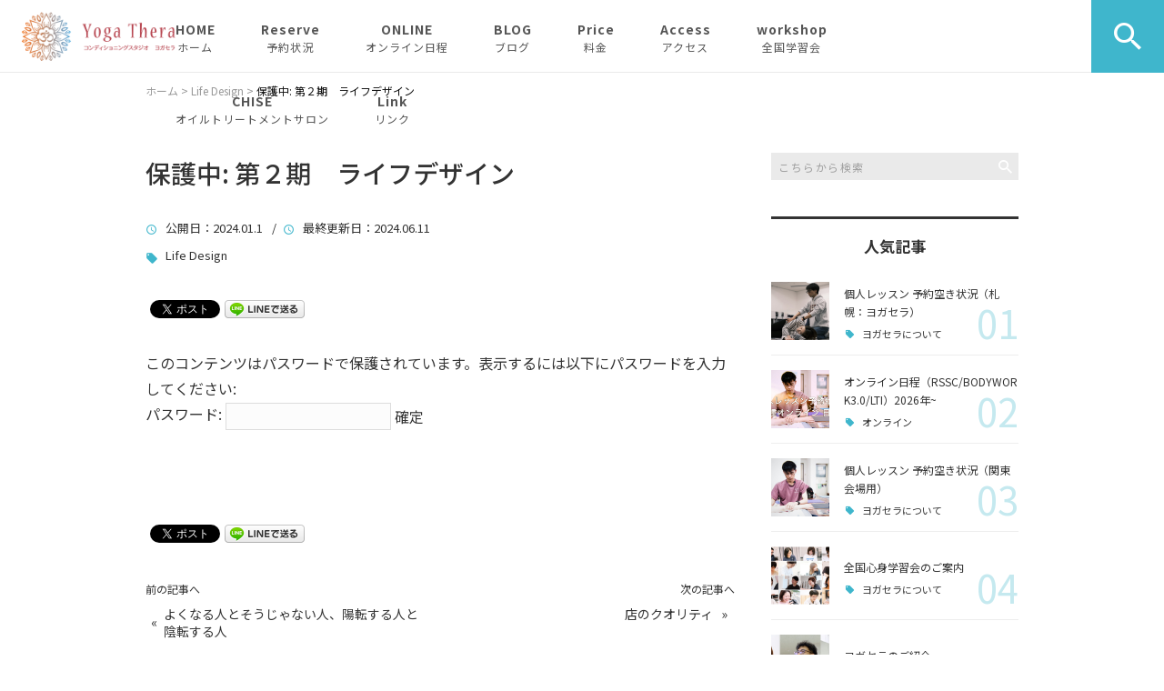

--- FILE ---
content_type: text/html; charset=UTF-8
request_url: https://yoga-thera.com/life-design/12365/
body_size: 16093
content:
<!DOCTYPE html>
<html lang="ja">
<head>
<meta charset="UTF-8" />
<meta name="viewport" content="width=device-width, initial-scale=1 viewport-fit=cover">
<meta name="format-detection" content="telephone=no">
<link rel="pingback" href="https://yoga-thera.com/jetb/xmlrpc.php" />
<link rel="shortcut icon" href="https://yoga-thera.com/jetb/wp-content/uploads/2020/08/favicon.ico" />
<link rel="apple-touch-icon-precomposed" href="https://yoga-thera.com/jetb/wp-content/uploads/2020/08/405824980c21b1acf6ac939d6d83017a.png" />

<title>保護中: 第２期 ライフデザイン | YOGA THERA</title>
	<style>img:is([sizes="auto" i], [sizes^="auto," i]) { contain-intrinsic-size: 3000px 1500px }</style>
	
		<!-- All in One SEO 4.9.2 - aioseo.com -->
	<meta name="robots" content="max-snippet:-1, max-image-preview:large, max-video-preview:-1" />
	<meta name="author" content="白浜芳幸"/>
	<meta name="keywords" content="life design" />
	<link rel="canonical" href="https://yoga-thera.com/life-design/12365/" />
	<meta name="generator" content="All in One SEO (AIOSEO) 4.9.2" />
		<meta property="og:locale" content="ja_JP" />
		<meta property="og:site_name" content="楽に動いて変わる整体 × 脳のリハビリ × ボディワーク・ヨガ｜YogaThera ヨガセラ" />
		<meta property="og:type" content="article" />
		<meta property="og:title" content="保護中: 第２期 ライフデザイン | YOGA THERA" />
		<meta property="og:url" content="https://yoga-thera.com/life-design/12365/" />
		<meta property="og:image" content="https://yoga-thera.com/jetb/wp-content/uploads/2020/08/no_image.jpg" />
		<meta property="og:image:secure_url" content="https://yoga-thera.com/jetb/wp-content/uploads/2020/08/no_image.jpg" />
		<meta property="og:image:width" content="400" />
		<meta property="og:image:height" content="400" />
		<meta property="article:published_time" content="2024-01-01T14:06:01+00:00" />
		<meta property="article:modified_time" content="2024-06-10T21:18:04+00:00" />
		<meta name="twitter:card" content="summary" />
		<meta name="twitter:title" content="保護中: 第２期 ライフデザイン | YOGA THERA" />
		<meta name="twitter:image" content="https://yoga-thera.com/jetb/wp-content/uploads/2020/08/no_image.jpg" />
		<script type="application/ld+json" class="aioseo-schema">
			{"@context":"https:\/\/schema.org","@graph":[{"@type":"Article","@id":"https:\/\/yoga-thera.com\/life-design\/12365\/#article","name":"\u4fdd\u8b77\u4e2d: \u7b2c\uff12\u671f \u30e9\u30a4\u30d5\u30c7\u30b6\u30a4\u30f3 | YOGA THERA","headline":"\u4fdd\u8b77\u4e2d: \u7b2c\uff12\u671f\u3000\u30e9\u30a4\u30d5\u30c7\u30b6\u30a4\u30f3","author":{"@id":"https:\/\/yoga-thera.com\/author\/yogathera369\/#author"},"publisher":{"@id":"https:\/\/yoga-thera.com\/#organization"},"image":{"@type":"ImageObject","url":"https:\/\/yoga-thera.com\/jetb\/wp-content\/uploads\/2025\/05\/yogathera-logo-only-ver.jpg","@id":"https:\/\/yoga-thera.com\/#articleImage","width":1410,"height":1324},"datePublished":"2024-01-01T23:06:01+09:00","dateModified":"2024-06-11T06:18:04+09:00","inLanguage":"ja","mainEntityOfPage":{"@id":"https:\/\/yoga-thera.com\/life-design\/12365\/#webpage"},"isPartOf":{"@id":"https:\/\/yoga-thera.com\/life-design\/12365\/#webpage"},"articleSection":"Life Design"},{"@type":"BreadcrumbList","@id":"https:\/\/yoga-thera.com\/life-design\/12365\/#breadcrumblist","itemListElement":[{"@type":"ListItem","@id":"https:\/\/yoga-thera.com#listItem","position":1,"name":"\u30db\u30fc\u30e0","item":"https:\/\/yoga-thera.com","nextItem":{"@type":"ListItem","@id":"https:\/\/yoga-thera.com\/category\/life-design\/#listItem","name":"Life Design"}},{"@type":"ListItem","@id":"https:\/\/yoga-thera.com\/category\/life-design\/#listItem","position":2,"name":"Life Design","item":"https:\/\/yoga-thera.com\/category\/life-design\/","nextItem":{"@type":"ListItem","@id":"https:\/\/yoga-thera.com\/life-design\/12365\/#listItem","name":"\u4fdd\u8b77\u4e2d: \u7b2c\uff12\u671f\u3000\u30e9\u30a4\u30d5\u30c7\u30b6\u30a4\u30f3"},"previousItem":{"@type":"ListItem","@id":"https:\/\/yoga-thera.com#listItem","name":"\u30db\u30fc\u30e0"}},{"@type":"ListItem","@id":"https:\/\/yoga-thera.com\/life-design\/12365\/#listItem","position":3,"name":"\u4fdd\u8b77\u4e2d: \u7b2c\uff12\u671f\u3000\u30e9\u30a4\u30d5\u30c7\u30b6\u30a4\u30f3","previousItem":{"@type":"ListItem","@id":"https:\/\/yoga-thera.com\/category\/life-design\/#listItem","name":"Life Design"}}]},{"@type":"Organization","@id":"https:\/\/yoga-thera.com\/#organization","name":"YOGA THERA","description":"YogaThera\u306f\u8eab\u4f53\u306e\u7656\u306b\u6c17\u3065\u304d\u3001\u52d5\u304d\u3068\u611f\u899a\u3092\u901a\u3057\u3066 \u77ef\u6b63\u30fb\u5b66\u7fd2\u3092\u9032\u3081\u308b\u672d\u5e4c\u552f\u4e00\u306e\u30d7\u30e9\u30a4\u30d9\u30fc\u30c8\u30b9\u30bf\u30b8\u30aa\u3067\u3059\u3002\u79c1\u9054\u304c\u304a\u3059\u3059\u3081\u3059\u308b\u30ec\u30c3\u30b9\u30f3\u306f\u3001\u305f\u3060\u306e\u30c8\u30ec\u30fc\u30cb\u30f3\u30b0\u3067\u3082\u3001\u305f\u3060\u306e\u30de\u30c3\u30b5\u30fc\u30b8\u3067\u3082\u3042\u308a\u307e\u305b\u3093\u3002\u672c\u6765\u3042\u308b\u3079\u304d\u59ff\u3078\u826f\u304f\u3057\u3066\u3044\u304f\u70ba\u306b\u5fc5\u8981\u306a\u3082\u306e\u306a\u306e\u3067\u3059\u3002\u672d\u5e4c\u304b\u3089\u65e5\u672c\u3092\u5143\u6c17\u306b\uff01\u7686\u3055\u3093\u3067\u662f\u975e\u3001\u5065\u5eb7\u7684\u306a\u5fc3\u3068\u4f53\u3092\u624b\u306b\u5165\u308c\u307e\u3057\u3087\u3046 \u30dc\u30c7\u30a3\u30ef\u30fc\u30af YogaThera\u306f\u8eab\u4f53\u306e\u7656\u306b\u6c17\u3065\u304d\u3001\u52d5\u304d\u3068\u611f\u899a\u3092\u901a\u3057\u3066 \u77ef\u6b63\u30fb\u5b66\u7fd2\u3092\u9032\u3081\u308b\u672d\u5e4c\u552f\u4e00\u306e\u30d7\u30e9\u30a4\u30d9\u30fc\u30c8\u30b9\u30bf\u30b8\u30aa\u3067\u3059\u3002\u79c1\u9054\u304c\u304a\u3059\u3059\u3081\u3059\u308b\u30ec\u30c3\u30b9\u30f3\u306f\u3001\u305f\u3060\u306e\u30c8\u30ec\u30fc\u30cb\u30f3\u30b0\u3067\u3082\u3001\u305f\u3060\u306e\u30de\u30c3\u30b5\u30fc\u30b8\u3067\u3082\u3042\u308a\u307e\u305b\u3093\u3002\u672c\u6765\u3042\u308b\u3079\u304d\u59ff\u3078\u826f\u304f\u3057\u3066\u3044\u304f\u70ba\u306b\u5fc5\u8981\u306a\u3082\u306e\u306a\u306e\u3067\u3059\u3002\u672d\u5e4c\u304b\u3089\u65e5\u672c\u3092\u5143\u6c17\u306b\uff01\u7686\u3055\u3093\u3067\u662f\u975e\u3001\u5065\u5eb7\u7684\u306a\u5fc3\u3068\u4f53\u3092\u624b\u306b\u5165\u308c\u307e\u3057\u3087\u3046 \u7406\u5b66\u7642\u6cd5 YogaThera\u306f\u8eab\u4f53\u306e\u7656\u306b\u6c17\u3065\u304d\u3001\u52d5\u304d\u3068\u611f\u899a\u3092\u901a\u3057\u3066 \u77ef\u6b63\u30fb\u5b66\u7fd2\u3092\u9032\u3081\u308b\u672d\u5e4c\u552f\u4e00\u306e\u30d7\u30e9\u30a4\u30d9\u30fc\u30c8\u30b9\u30bf\u30b8\u30aa\u3067\u3059\u3002\u79c1\u9054\u304c\u304a\u3059\u3059\u3081\u3059\u308b\u30ec\u30c3\u30b9\u30f3\u306f\u3001\u305f\u3060\u306e\u30c8\u30ec\u30fc\u30cb\u30f3\u30b0\u3067\u3082\u3001\u305f\u3060\u306e\u30de\u30c3\u30b5\u30fc\u30b8\u3067\u3082\u3042\u308a\u307e\u305b\u3093\u3002\u672c\u6765\u3042\u308b\u3079\u304d\u59ff\u3078\u826f\u304f\u3057\u3066\u3044\u304f\u70ba\u306b\u5fc5\u8981\u306a\u3082\u306e\u306a\u306e\u3067\u3059\u3002\u672d\u5e4c\u304b\u3089\u65e5\u672c\u3092\u5143\u6c17\u306b\uff01\u7686\u3055\u3093\u3067\u662f\u975e\u3001\u5065\u5eb7\u7684\u306a\u5fc3\u3068\u4f53\u3092\u624b\u306b\u5165\u308c\u307e\u3057\u3087\u3046 \u30e8\u30ac","url":"https:\/\/yoga-thera.com\/","logo":{"@type":"ImageObject","url":"https:\/\/yoga-thera.com\/jetb\/wp-content\/uploads\/2025\/05\/yogathera-logo-only-ver.jpg","@id":"https:\/\/yoga-thera.com\/life-design\/12365\/#organizationLogo","width":1410,"height":1324},"image":{"@id":"https:\/\/yoga-thera.com\/life-design\/12365\/#organizationLogo"},"sameAs":["https:\/\/www.instagram.com\/yogathera\/"]},{"@type":"Person","@id":"https:\/\/yoga-thera.com\/author\/yogathera369\/#author","url":"https:\/\/yoga-thera.com\/author\/yogathera369\/","name":"\u767d\u6d5c\u82b3\u5e78","image":{"@type":"ImageObject","@id":"https:\/\/yoga-thera.com\/life-design\/12365\/#authorImage","url":"https:\/\/secure.gravatar.com\/avatar\/ba09ce5de1f7736afc55bd8b040d301b3bfbdfa4ca5934de09b0b6d669430da9?s=96&d=mm&r=g","width":96,"height":96,"caption":"\u767d\u6d5c\u82b3\u5e78"}},{"@type":"WebPage","@id":"https:\/\/yoga-thera.com\/life-design\/12365\/#webpage","url":"https:\/\/yoga-thera.com\/life-design\/12365\/","name":"\u4fdd\u8b77\u4e2d: \u7b2c\uff12\u671f \u30e9\u30a4\u30d5\u30c7\u30b6\u30a4\u30f3 | YOGA THERA","inLanguage":"ja","isPartOf":{"@id":"https:\/\/yoga-thera.com\/#website"},"breadcrumb":{"@id":"https:\/\/yoga-thera.com\/life-design\/12365\/#breadcrumblist"},"author":{"@id":"https:\/\/yoga-thera.com\/author\/yogathera369\/#author"},"creator":{"@id":"https:\/\/yoga-thera.com\/author\/yogathera369\/#author"},"datePublished":"2024-01-01T23:06:01+09:00","dateModified":"2024-06-11T06:18:04+09:00"},{"@type":"WebSite","@id":"https:\/\/yoga-thera.com\/#website","url":"https:\/\/yoga-thera.com\/","name":"YOGA THERA","description":"YogaThera\u306f\u8eab\u4f53\u306e\u7656\u306b\u6c17\u3065\u304d\u3001\u52d5\u304d\u3068\u611f\u899a\u3092\u901a\u3057\u3066 \u77ef\u6b63\u30fb\u5b66\u7fd2\u3092\u9032\u3081\u308b\u672d\u5e4c\u552f\u4e00\u306e\u30d7\u30e9\u30a4\u30d9\u30fc\u30c8\u30b9\u30bf\u30b8\u30aa\u3067\u3059\u3002\u79c1\u9054\u304c\u304a\u3059\u3059\u3081\u3059\u308b\u30ec\u30c3\u30b9\u30f3\u306f\u3001\u305f\u3060\u306e\u30c8\u30ec\u30fc\u30cb\u30f3\u30b0\u3067\u3082\u3001\u305f\u3060\u306e\u30de\u30c3\u30b5\u30fc\u30b8\u3067\u3082\u3042\u308a\u307e\u305b\u3093\u3002\u672c\u6765\u3042\u308b\u3079\u304d\u59ff\u3078\u826f\u304f\u3057\u3066\u3044\u304f\u70ba\u306b\u5fc5\u8981\u306a\u3082\u306e\u306a\u306e\u3067\u3059\u3002\u672d\u5e4c\u304b\u3089\u65e5\u672c\u3092\u5143\u6c17\u306b\uff01\u7686\u3055\u3093\u3067\u662f\u975e\u3001\u5065\u5eb7\u7684\u306a\u5fc3\u3068\u4f53\u3092\u624b\u306b\u5165\u308c\u307e\u3057\u3087\u3046","inLanguage":"ja","publisher":{"@id":"https:\/\/yoga-thera.com\/#organization"}}]}
		</script>
		<!-- All in One SEO -->

<link rel='dns-prefetch' href='//yubinbango.github.io' />
<link rel='dns-prefetch' href='//static.addtoany.com' />
<link rel="alternate" type="application/rss+xml" title="YOGA THERA &raquo; フィード" href="https://yoga-thera.com/feed/" />
<link rel="alternate" type="application/rss+xml" title="YOGA THERA &raquo; コメントフィード" href="https://yoga-thera.com/comments/feed/" />
		<!-- This site uses the Google Analytics by MonsterInsights plugin v9.11.1 - Using Analytics tracking - https://www.monsterinsights.com/ -->
		<!-- Note: MonsterInsights is not currently configured on this site. The site owner needs to authenticate with Google Analytics in the MonsterInsights settings panel. -->
					<!-- No tracking code set -->
				<!-- / Google Analytics by MonsterInsights -->
		<script type="text/javascript">
/* <![CDATA[ */
window._wpemojiSettings = {"baseUrl":"https:\/\/s.w.org\/images\/core\/emoji\/16.0.1\/72x72\/","ext":".png","svgUrl":"https:\/\/s.w.org\/images\/core\/emoji\/16.0.1\/svg\/","svgExt":".svg","source":{"concatemoji":"https:\/\/yoga-thera.com\/jetb\/wp-includes\/js\/wp-emoji-release.min.js?ver=6.8.3"}};
/*! This file is auto-generated */
!function(s,n){var o,i,e;function c(e){try{var t={supportTests:e,timestamp:(new Date).valueOf()};sessionStorage.setItem(o,JSON.stringify(t))}catch(e){}}function p(e,t,n){e.clearRect(0,0,e.canvas.width,e.canvas.height),e.fillText(t,0,0);var t=new Uint32Array(e.getImageData(0,0,e.canvas.width,e.canvas.height).data),a=(e.clearRect(0,0,e.canvas.width,e.canvas.height),e.fillText(n,0,0),new Uint32Array(e.getImageData(0,0,e.canvas.width,e.canvas.height).data));return t.every(function(e,t){return e===a[t]})}function u(e,t){e.clearRect(0,0,e.canvas.width,e.canvas.height),e.fillText(t,0,0);for(var n=e.getImageData(16,16,1,1),a=0;a<n.data.length;a++)if(0!==n.data[a])return!1;return!0}function f(e,t,n,a){switch(t){case"flag":return n(e,"\ud83c\udff3\ufe0f\u200d\u26a7\ufe0f","\ud83c\udff3\ufe0f\u200b\u26a7\ufe0f")?!1:!n(e,"\ud83c\udde8\ud83c\uddf6","\ud83c\udde8\u200b\ud83c\uddf6")&&!n(e,"\ud83c\udff4\udb40\udc67\udb40\udc62\udb40\udc65\udb40\udc6e\udb40\udc67\udb40\udc7f","\ud83c\udff4\u200b\udb40\udc67\u200b\udb40\udc62\u200b\udb40\udc65\u200b\udb40\udc6e\u200b\udb40\udc67\u200b\udb40\udc7f");case"emoji":return!a(e,"\ud83e\udedf")}return!1}function g(e,t,n,a){var r="undefined"!=typeof WorkerGlobalScope&&self instanceof WorkerGlobalScope?new OffscreenCanvas(300,150):s.createElement("canvas"),o=r.getContext("2d",{willReadFrequently:!0}),i=(o.textBaseline="top",o.font="600 32px Arial",{});return e.forEach(function(e){i[e]=t(o,e,n,a)}),i}function t(e){var t=s.createElement("script");t.src=e,t.defer=!0,s.head.appendChild(t)}"undefined"!=typeof Promise&&(o="wpEmojiSettingsSupports",i=["flag","emoji"],n.supports={everything:!0,everythingExceptFlag:!0},e=new Promise(function(e){s.addEventListener("DOMContentLoaded",e,{once:!0})}),new Promise(function(t){var n=function(){try{var e=JSON.parse(sessionStorage.getItem(o));if("object"==typeof e&&"number"==typeof e.timestamp&&(new Date).valueOf()<e.timestamp+604800&&"object"==typeof e.supportTests)return e.supportTests}catch(e){}return null}();if(!n){if("undefined"!=typeof Worker&&"undefined"!=typeof OffscreenCanvas&&"undefined"!=typeof URL&&URL.createObjectURL&&"undefined"!=typeof Blob)try{var e="postMessage("+g.toString()+"("+[JSON.stringify(i),f.toString(),p.toString(),u.toString()].join(",")+"));",a=new Blob([e],{type:"text/javascript"}),r=new Worker(URL.createObjectURL(a),{name:"wpTestEmojiSupports"});return void(r.onmessage=function(e){c(n=e.data),r.terminate(),t(n)})}catch(e){}c(n=g(i,f,p,u))}t(n)}).then(function(e){for(var t in e)n.supports[t]=e[t],n.supports.everything=n.supports.everything&&n.supports[t],"flag"!==t&&(n.supports.everythingExceptFlag=n.supports.everythingExceptFlag&&n.supports[t]);n.supports.everythingExceptFlag=n.supports.everythingExceptFlag&&!n.supports.flag,n.DOMReady=!1,n.readyCallback=function(){n.DOMReady=!0}}).then(function(){return e}).then(function(){var e;n.supports.everything||(n.readyCallback(),(e=n.source||{}).concatemoji?t(e.concatemoji):e.wpemoji&&e.twemoji&&(t(e.twemoji),t(e.wpemoji)))}))}((window,document),window._wpemojiSettings);
/* ]]> */
</script>
<link rel='stylesheet' id='colorbox-theme1-css' href='https://yoga-thera.com/jetb/wp-content/plugins/jquery-colorbox/themes/theme1/colorbox.css?ver=4.6.2' type='text/css' media='screen' />
<style id='wp-emoji-styles-inline-css' type='text/css'>

	img.wp-smiley, img.emoji {
		display: inline !important;
		border: none !important;
		box-shadow: none !important;
		height: 1em !important;
		width: 1em !important;
		margin: 0 0.07em !important;
		vertical-align: -0.1em !important;
		background: none !important;
		padding: 0 !important;
	}
</style>
<link rel='stylesheet' id='wp-block-library-css' href='https://yoga-thera.com/jetb/wp-includes/css/dist/block-library/style.min.css?ver=6.8.3' type='text/css' media='all' />
<style id='wp-block-library-theme-inline-css' type='text/css'>
.wp-block-audio :where(figcaption){color:#555;font-size:13px;text-align:center}.is-dark-theme .wp-block-audio :where(figcaption){color:#ffffffa6}.wp-block-audio{margin:0 0 1em}.wp-block-code{border:1px solid #ccc;border-radius:4px;font-family:Menlo,Consolas,monaco,monospace;padding:.8em 1em}.wp-block-embed :where(figcaption){color:#555;font-size:13px;text-align:center}.is-dark-theme .wp-block-embed :where(figcaption){color:#ffffffa6}.wp-block-embed{margin:0 0 1em}.blocks-gallery-caption{color:#555;font-size:13px;text-align:center}.is-dark-theme .blocks-gallery-caption{color:#ffffffa6}:root :where(.wp-block-image figcaption){color:#555;font-size:13px;text-align:center}.is-dark-theme :root :where(.wp-block-image figcaption){color:#ffffffa6}.wp-block-image{margin:0 0 1em}.wp-block-pullquote{border-bottom:4px solid;border-top:4px solid;color:currentColor;margin-bottom:1.75em}.wp-block-pullquote cite,.wp-block-pullquote footer,.wp-block-pullquote__citation{color:currentColor;font-size:.8125em;font-style:normal;text-transform:uppercase}.wp-block-quote{border-left:.25em solid;margin:0 0 1.75em;padding-left:1em}.wp-block-quote cite,.wp-block-quote footer{color:currentColor;font-size:.8125em;font-style:normal;position:relative}.wp-block-quote:where(.has-text-align-right){border-left:none;border-right:.25em solid;padding-left:0;padding-right:1em}.wp-block-quote:where(.has-text-align-center){border:none;padding-left:0}.wp-block-quote.is-large,.wp-block-quote.is-style-large,.wp-block-quote:where(.is-style-plain){border:none}.wp-block-search .wp-block-search__label{font-weight:700}.wp-block-search__button{border:1px solid #ccc;padding:.375em .625em}:where(.wp-block-group.has-background){padding:1.25em 2.375em}.wp-block-separator.has-css-opacity{opacity:.4}.wp-block-separator{border:none;border-bottom:2px solid;margin-left:auto;margin-right:auto}.wp-block-separator.has-alpha-channel-opacity{opacity:1}.wp-block-separator:not(.is-style-wide):not(.is-style-dots){width:100px}.wp-block-separator.has-background:not(.is-style-dots){border-bottom:none;height:1px}.wp-block-separator.has-background:not(.is-style-wide):not(.is-style-dots){height:2px}.wp-block-table{margin:0 0 1em}.wp-block-table td,.wp-block-table th{word-break:normal}.wp-block-table :where(figcaption){color:#555;font-size:13px;text-align:center}.is-dark-theme .wp-block-table :where(figcaption){color:#ffffffa6}.wp-block-video :where(figcaption){color:#555;font-size:13px;text-align:center}.is-dark-theme .wp-block-video :where(figcaption){color:#ffffffa6}.wp-block-video{margin:0 0 1em}:root :where(.wp-block-template-part.has-background){margin-bottom:0;margin-top:0;padding:1.25em 2.375em}
</style>
<style id='classic-theme-styles-inline-css' type='text/css'>
/*! This file is auto-generated */
.wp-block-button__link{color:#fff;background-color:#32373c;border-radius:9999px;box-shadow:none;text-decoration:none;padding:calc(.667em + 2px) calc(1.333em + 2px);font-size:1.125em}.wp-block-file__button{background:#32373c;color:#fff;text-decoration:none}
</style>
<link rel='stylesheet' id='aioseo/css/src/vue/standalone/blocks/table-of-contents/global.scss-css' href='https://yoga-thera.com/jetb/wp-content/plugins/all-in-one-seo-pack/dist/Lite/assets/css/table-of-contents/global.e90f6d47.css?ver=4.9.2' type='text/css' media='all' />
<style id='global-styles-inline-css' type='text/css'>
:root{--wp--preset--aspect-ratio--square: 1;--wp--preset--aspect-ratio--4-3: 4/3;--wp--preset--aspect-ratio--3-4: 3/4;--wp--preset--aspect-ratio--3-2: 3/2;--wp--preset--aspect-ratio--2-3: 2/3;--wp--preset--aspect-ratio--16-9: 16/9;--wp--preset--aspect-ratio--9-16: 9/16;--wp--preset--color--black: #000000;--wp--preset--color--cyan-bluish-gray: #abb8c3;--wp--preset--color--white: #ffffff;--wp--preset--color--pale-pink: #f78da7;--wp--preset--color--vivid-red: #cf2e2e;--wp--preset--color--luminous-vivid-orange: #ff6900;--wp--preset--color--luminous-vivid-amber: #fcb900;--wp--preset--color--light-green-cyan: #7bdcb5;--wp--preset--color--vivid-green-cyan: #00d084;--wp--preset--color--pale-cyan-blue: #8ed1fc;--wp--preset--color--vivid-cyan-blue: #0693e3;--wp--preset--color--vivid-purple: #9b51e0;--wp--preset--gradient--vivid-cyan-blue-to-vivid-purple: linear-gradient(135deg,rgba(6,147,227,1) 0%,rgb(155,81,224) 100%);--wp--preset--gradient--light-green-cyan-to-vivid-green-cyan: linear-gradient(135deg,rgb(122,220,180) 0%,rgb(0,208,130) 100%);--wp--preset--gradient--luminous-vivid-amber-to-luminous-vivid-orange: linear-gradient(135deg,rgba(252,185,0,1) 0%,rgba(255,105,0,1) 100%);--wp--preset--gradient--luminous-vivid-orange-to-vivid-red: linear-gradient(135deg,rgba(255,105,0,1) 0%,rgb(207,46,46) 100%);--wp--preset--gradient--very-light-gray-to-cyan-bluish-gray: linear-gradient(135deg,rgb(238,238,238) 0%,rgb(169,184,195) 100%);--wp--preset--gradient--cool-to-warm-spectrum: linear-gradient(135deg,rgb(74,234,220) 0%,rgb(151,120,209) 20%,rgb(207,42,186) 40%,rgb(238,44,130) 60%,rgb(251,105,98) 80%,rgb(254,248,76) 100%);--wp--preset--gradient--blush-light-purple: linear-gradient(135deg,rgb(255,206,236) 0%,rgb(152,150,240) 100%);--wp--preset--gradient--blush-bordeaux: linear-gradient(135deg,rgb(254,205,165) 0%,rgb(254,45,45) 50%,rgb(107,0,62) 100%);--wp--preset--gradient--luminous-dusk: linear-gradient(135deg,rgb(255,203,112) 0%,rgb(199,81,192) 50%,rgb(65,88,208) 100%);--wp--preset--gradient--pale-ocean: linear-gradient(135deg,rgb(255,245,203) 0%,rgb(182,227,212) 50%,rgb(51,167,181) 100%);--wp--preset--gradient--electric-grass: linear-gradient(135deg,rgb(202,248,128) 0%,rgb(113,206,126) 100%);--wp--preset--gradient--midnight: linear-gradient(135deg,rgb(2,3,129) 0%,rgb(40,116,252) 100%);--wp--preset--font-size--small: 13px;--wp--preset--font-size--medium: 20px;--wp--preset--font-size--large: 36px;--wp--preset--font-size--x-large: 42px;--wp--preset--spacing--20: 0.44rem;--wp--preset--spacing--30: 0.67rem;--wp--preset--spacing--40: 1rem;--wp--preset--spacing--50: 1.5rem;--wp--preset--spacing--60: 2.25rem;--wp--preset--spacing--70: 3.38rem;--wp--preset--spacing--80: 5.06rem;--wp--preset--shadow--natural: 6px 6px 9px rgba(0, 0, 0, 0.2);--wp--preset--shadow--deep: 12px 12px 50px rgba(0, 0, 0, 0.4);--wp--preset--shadow--sharp: 6px 6px 0px rgba(0, 0, 0, 0.2);--wp--preset--shadow--outlined: 6px 6px 0px -3px rgba(255, 255, 255, 1), 6px 6px rgba(0, 0, 0, 1);--wp--preset--shadow--crisp: 6px 6px 0px rgba(0, 0, 0, 1);}:where(.is-layout-flex){gap: 0.5em;}:where(.is-layout-grid){gap: 0.5em;}body .is-layout-flex{display: flex;}.is-layout-flex{flex-wrap: wrap;align-items: center;}.is-layout-flex > :is(*, div){margin: 0;}body .is-layout-grid{display: grid;}.is-layout-grid > :is(*, div){margin: 0;}:where(.wp-block-columns.is-layout-flex){gap: 2em;}:where(.wp-block-columns.is-layout-grid){gap: 2em;}:where(.wp-block-post-template.is-layout-flex){gap: 1.25em;}:where(.wp-block-post-template.is-layout-grid){gap: 1.25em;}.has-black-color{color: var(--wp--preset--color--black) !important;}.has-cyan-bluish-gray-color{color: var(--wp--preset--color--cyan-bluish-gray) !important;}.has-white-color{color: var(--wp--preset--color--white) !important;}.has-pale-pink-color{color: var(--wp--preset--color--pale-pink) !important;}.has-vivid-red-color{color: var(--wp--preset--color--vivid-red) !important;}.has-luminous-vivid-orange-color{color: var(--wp--preset--color--luminous-vivid-orange) !important;}.has-luminous-vivid-amber-color{color: var(--wp--preset--color--luminous-vivid-amber) !important;}.has-light-green-cyan-color{color: var(--wp--preset--color--light-green-cyan) !important;}.has-vivid-green-cyan-color{color: var(--wp--preset--color--vivid-green-cyan) !important;}.has-pale-cyan-blue-color{color: var(--wp--preset--color--pale-cyan-blue) !important;}.has-vivid-cyan-blue-color{color: var(--wp--preset--color--vivid-cyan-blue) !important;}.has-vivid-purple-color{color: var(--wp--preset--color--vivid-purple) !important;}.has-black-background-color{background-color: var(--wp--preset--color--black) !important;}.has-cyan-bluish-gray-background-color{background-color: var(--wp--preset--color--cyan-bluish-gray) !important;}.has-white-background-color{background-color: var(--wp--preset--color--white) !important;}.has-pale-pink-background-color{background-color: var(--wp--preset--color--pale-pink) !important;}.has-vivid-red-background-color{background-color: var(--wp--preset--color--vivid-red) !important;}.has-luminous-vivid-orange-background-color{background-color: var(--wp--preset--color--luminous-vivid-orange) !important;}.has-luminous-vivid-amber-background-color{background-color: var(--wp--preset--color--luminous-vivid-amber) !important;}.has-light-green-cyan-background-color{background-color: var(--wp--preset--color--light-green-cyan) !important;}.has-vivid-green-cyan-background-color{background-color: var(--wp--preset--color--vivid-green-cyan) !important;}.has-pale-cyan-blue-background-color{background-color: var(--wp--preset--color--pale-cyan-blue) !important;}.has-vivid-cyan-blue-background-color{background-color: var(--wp--preset--color--vivid-cyan-blue) !important;}.has-vivid-purple-background-color{background-color: var(--wp--preset--color--vivid-purple) !important;}.has-black-border-color{border-color: var(--wp--preset--color--black) !important;}.has-cyan-bluish-gray-border-color{border-color: var(--wp--preset--color--cyan-bluish-gray) !important;}.has-white-border-color{border-color: var(--wp--preset--color--white) !important;}.has-pale-pink-border-color{border-color: var(--wp--preset--color--pale-pink) !important;}.has-vivid-red-border-color{border-color: var(--wp--preset--color--vivid-red) !important;}.has-luminous-vivid-orange-border-color{border-color: var(--wp--preset--color--luminous-vivid-orange) !important;}.has-luminous-vivid-amber-border-color{border-color: var(--wp--preset--color--luminous-vivid-amber) !important;}.has-light-green-cyan-border-color{border-color: var(--wp--preset--color--light-green-cyan) !important;}.has-vivid-green-cyan-border-color{border-color: var(--wp--preset--color--vivid-green-cyan) !important;}.has-pale-cyan-blue-border-color{border-color: var(--wp--preset--color--pale-cyan-blue) !important;}.has-vivid-cyan-blue-border-color{border-color: var(--wp--preset--color--vivid-cyan-blue) !important;}.has-vivid-purple-border-color{border-color: var(--wp--preset--color--vivid-purple) !important;}.has-vivid-cyan-blue-to-vivid-purple-gradient-background{background: var(--wp--preset--gradient--vivid-cyan-blue-to-vivid-purple) !important;}.has-light-green-cyan-to-vivid-green-cyan-gradient-background{background: var(--wp--preset--gradient--light-green-cyan-to-vivid-green-cyan) !important;}.has-luminous-vivid-amber-to-luminous-vivid-orange-gradient-background{background: var(--wp--preset--gradient--luminous-vivid-amber-to-luminous-vivid-orange) !important;}.has-luminous-vivid-orange-to-vivid-red-gradient-background{background: var(--wp--preset--gradient--luminous-vivid-orange-to-vivid-red) !important;}.has-very-light-gray-to-cyan-bluish-gray-gradient-background{background: var(--wp--preset--gradient--very-light-gray-to-cyan-bluish-gray) !important;}.has-cool-to-warm-spectrum-gradient-background{background: var(--wp--preset--gradient--cool-to-warm-spectrum) !important;}.has-blush-light-purple-gradient-background{background: var(--wp--preset--gradient--blush-light-purple) !important;}.has-blush-bordeaux-gradient-background{background: var(--wp--preset--gradient--blush-bordeaux) !important;}.has-luminous-dusk-gradient-background{background: var(--wp--preset--gradient--luminous-dusk) !important;}.has-pale-ocean-gradient-background{background: var(--wp--preset--gradient--pale-ocean) !important;}.has-electric-grass-gradient-background{background: var(--wp--preset--gradient--electric-grass) !important;}.has-midnight-gradient-background{background: var(--wp--preset--gradient--midnight) !important;}.has-small-font-size{font-size: var(--wp--preset--font-size--small) !important;}.has-medium-font-size{font-size: var(--wp--preset--font-size--medium) !important;}.has-large-font-size{font-size: var(--wp--preset--font-size--large) !important;}.has-x-large-font-size{font-size: var(--wp--preset--font-size--x-large) !important;}
:where(.wp-block-post-template.is-layout-flex){gap: 1.25em;}:where(.wp-block-post-template.is-layout-grid){gap: 1.25em;}
:where(.wp-block-columns.is-layout-flex){gap: 2em;}:where(.wp-block-columns.is-layout-grid){gap: 2em;}
:root :where(.wp-block-pullquote){font-size: 1.5em;line-height: 1.6;}
</style>
<link rel='stylesheet' id='contact-form-7-css' href='https://yoga-thera.com/jetb/wp-content/plugins/contact-form-7/includes/css/styles.css?ver=6.1.4' type='text/css' media='all' />
<link rel='stylesheet' id='Jet_CMS_style-css' href='https://yoga-thera.com/jetb/wp-content/themes/Jet_cms_media_c/style.css?ver=6.8.3' type='text/css' media='all' />
<link rel='stylesheet' id='wp-pagenavi-css' href='https://yoga-thera.com/jetb/wp-content/plugins/wp-pagenavi/pagenavi-css.css?ver=2.70' type='text/css' media='all' />
<link rel='stylesheet' id='tablepress-default-css' href='https://yoga-thera.com/jetb/wp-content/plugins/tablepress/css/build/default.css?ver=3.2.6' type='text/css' media='all' />
<link rel='stylesheet' id='addtoany-css' href='https://yoga-thera.com/jetb/wp-content/plugins/add-to-any/addtoany.min.css?ver=1.16' type='text/css' media='all' />
<script type="text/javascript" src="https://yoga-thera.com/jetb/wp-includes/js/jquery/jquery.min.js?ver=3.7.1" id="jquery-core-js"></script>
<script type="text/javascript" src="https://yoga-thera.com/jetb/wp-includes/js/jquery/jquery-migrate.min.js?ver=3.4.1" id="jquery-migrate-js"></script>
<script type="text/javascript" id="colorbox-js-extra">
/* <![CDATA[ */
var jQueryColorboxSettingsArray = {"jQueryColorboxVersion":"4.6.2","colorboxInline":"false","colorboxIframe":"false","colorboxGroupId":"","colorboxTitle":"","colorboxWidth":"false","colorboxHeight":"false","colorboxMaxWidth":"false","colorboxMaxHeight":"false","colorboxSlideshow":"false","colorboxSlideshowAuto":"false","colorboxScalePhotos":"true","colorboxPreloading":"false","colorboxOverlayClose":"true","colorboxLoop":"true","colorboxEscKey":"true","colorboxArrowKey":"true","colorboxScrolling":"true","colorboxOpacity":"0.85","colorboxTransition":"elastic","colorboxSpeed":"350","colorboxSlideshowSpeed":"2500","colorboxClose":"close","colorboxNext":"next","colorboxPrevious":"previous","colorboxSlideshowStart":"start slideshow","colorboxSlideshowStop":"stop slideshow","colorboxCurrent":"{current} of {total} images","colorboxXhrError":"This content failed to load.","colorboxImgError":"This image failed to load.","colorboxImageMaxWidth":"95%","colorboxImageMaxHeight":"95%","colorboxImageHeight":"false","colorboxImageWidth":"false","colorboxLinkHeight":"false","colorboxLinkWidth":"false","colorboxInitialHeight":"100","colorboxInitialWidth":"300","autoColorboxJavaScript":"","autoHideFlash":"","autoColorbox":"true","autoColorboxGalleries":"","addZoomOverlay":"","useGoogleJQuery":"","colorboxAddClassToLinks":""};
/* ]]> */
</script>
<script type="text/javascript" src="https://yoga-thera.com/jetb/wp-content/plugins/jquery-colorbox/js/jquery.colorbox-min.js?ver=1.4.33" id="colorbox-js"></script>
<script type="text/javascript" src="https://yoga-thera.com/jetb/wp-content/plugins/jquery-colorbox/js/jquery-colorbox-wrapper-min.js?ver=4.6.2" id="colorbox-wrapper-js"></script>
<script type="text/javascript" id="addtoany-core-js-before">
/* <![CDATA[ */
window.a2a_config=window.a2a_config||{};a2a_config.callbacks=[];a2a_config.overlays=[];a2a_config.templates={};a2a_localize = {
	Share: "共有",
	Save: "ブックマーク",
	Subscribe: "購読",
	Email: "メール",
	Bookmark: "ブックマーク",
	ShowAll: "すべて表示する",
	ShowLess: "小さく表示する",
	FindServices: "サービスを探す",
	FindAnyServiceToAddTo: "追加するサービスを今すぐ探す",
	PoweredBy: "Powered by",
	ShareViaEmail: "メールでシェアする",
	SubscribeViaEmail: "メールで購読する",
	BookmarkInYourBrowser: "ブラウザにブックマーク",
	BookmarkInstructions: "このページをブックマークするには、 Ctrl+D または \u2318+D を押下。",
	AddToYourFavorites: "お気に入りに追加",
	SendFromWebOrProgram: "任意のメールアドレスまたはメールプログラムから送信",
	EmailProgram: "メールプログラム",
	More: "詳細&#8230;",
	ThanksForSharing: "共有ありがとうございます !",
	ThanksForFollowing: "フォローありがとうございます !"
};
/* ]]> */
</script>
<script type="text/javascript" defer src="https://static.addtoany.com/menu/page.js" id="addtoany-core-js"></script>
<script type="text/javascript" defer src="https://yoga-thera.com/jetb/wp-content/plugins/add-to-any/addtoany.min.js?ver=1.1" id="addtoany-jquery-js"></script>
<link rel="https://api.w.org/" href="https://yoga-thera.com/wp-json/" /><link rel="alternate" title="JSON" type="application/json" href="https://yoga-thera.com/wp-json/wp/v2/posts/12365" /><link rel="EditURI" type="application/rsd+xml" title="RSD" href="https://yoga-thera.com/jetb/xmlrpc.php?rsd" />
<meta name="generator" content="WordPress 6.8.3" />
<link rel='shortlink' href='https://yoga-thera.com/?p=12365' />
<link rel="alternate" title="oEmbed (JSON)" type="application/json+oembed" href="https://yoga-thera.com/wp-json/oembed/1.0/embed?url=https%3A%2F%2Fyoga-thera.com%2Flife-design%2F12365%2F" />
<link rel="alternate" title="oEmbed (XML)" type="text/xml+oembed" href="https://yoga-thera.com/wp-json/oembed/1.0/embed?url=https%3A%2F%2Fyoga-thera.com%2Flife-design%2F12365%2F&#038;format=xml" />
<!-- Analytics by WP Statistics - https://wp-statistics.com -->

<!-- BEGIN: WP Social Bookmarking Light HEAD --><script>
    (function (d, s, id) {
        var js, fjs = d.getElementsByTagName(s)[0];
        if (d.getElementById(id)) return;
        js = d.createElement(s);
        js.id = id;
        js.src = "//connect.facebook.net/en_US/sdk.js#xfbml=1&version=v2.7";
        fjs.parentNode.insertBefore(js, fjs);
    }(document, 'script', 'facebook-jssdk'));
</script>
<style type="text/css">.wp_social_bookmarking_light{
    border: 0 !important;
    padding: 10px 0 20px 0 !important;
    margin: 0 !important;
}
.wp_social_bookmarking_light div{
    float: left !important;
    border: 0 !important;
    padding: 0 !important;
    margin: 0 5px 0px 0 !important;
    min-height: 30px !important;
    line-height: 18px !important;
    text-indent: 0 !important;
}
.wp_social_bookmarking_light img{
    border: 0 !important;
    padding: 0;
    margin: 0;
    vertical-align: top !important;
}
.wp_social_bookmarking_light_clear{
    clear: both !important;
}
#fb-root{
    display: none;
}
.wsbl_facebook_like iframe{
    max-width: none !important;
}
.wsbl_pinterest a{
    border: 0px !important;
}
</style>
<!-- END: WP Social Bookmarking Light HEAD -->

<link href="https://fonts.googleapis.com/css?family=Noto+Sans+JP:400,500,700&display=swap" rel="stylesheet">

<link rel="stylesheet" href="https://yoga-thera.com/jetb/wp-content/themes/Jet_cms_media_c/css/icon.css">
<link rel="stylesheet" href="https://fonts.googleapis.com/icon?family=Material+Icons">
<link rel="stylesheet" href="https://yoga-thera.com/jetb/wp-content/themes/Jet_cms_media_c/css/animate.min.css">

<!--全体共通-->
<link rel="stylesheet" href="https://jetb.co.jp/media-king/c/css/header_footer_side.css">
<link rel="stylesheet" href="https://jetb.co.jp/media-king/c/css/single_page.css">
<link rel="stylesheet" href="https://jetb.co.jp/media-king/c/css/other.css">
<link rel="stylesheet" href="https://jetb.co.jp/media-king/c/css/jetb_announce.css">
<link rel="stylesheet" href="https://jetb.co.jp/media-king/c/css/jetb_maincontents.css">


<link rel="stylesheet" href="https://jetb.co.jp/media-king/c/css/jet_AddQuicktags.css" type="text/css" />
<link rel="stylesheet" href="https://yoga-thera.com/jetb/wp-content/themes/Jet_cms_media_c/Jet_Tpl_style.css" type="text/css" />
<link rel="stylesheet" href="https://jetb.co.jp/media-king/c/css/common.css" type="text/css" />
<link rel="stylesheet" href="https://yoga-thera.com/jetb/wp-content/themes/Jet_cms_media_c/custom/custom.css" type="text/css" />
<!-- Google tag (gtag.js) -->
<script async src="https://www.googletagmanager.com/gtag/js?id=G-34Y51HMLQ2"></script>
<script>
  window.dataLayer = window.dataLayer || [];
  function gtag(){dataLayer.push(arguments);}
  gtag('js', new Date());

  gtag('config', 'G-34Y51HMLQ2');
　gtag('config', 'UA-176271967-9');
</script>
</head>
<body class="wp-singular post-template-default single single-post postid-12365 single-format-standard wp-theme-Jet_cms_media_c" ontouchstart="">
	<div id="top" class="allwrapper">
		<header id="upper" class="cf">
			<h1 class="logo">
				<a href="https://yoga-thera.com/">
					<img src="https://yoga-thera.com/jetb/wp-content/uploads/2020/08/3a457781dd6c2ffad525ceddb62ea06b.png" alt="YOGA THERA">
				</a>
			</h1>

			<div class="menu-trigger" href="#">
				<div class="trigger_wrap">
					<span></span>
					<span></span>
					<span></span>
					<p>MENU</p>
				</div>
			</div>

			<nav class="g_nav cf">
				
				<ul id="menu-%e3%82%b0%e3%83%ad%e3%83%bc%e3%83%90%e3%83%ab%e3%83%8a%e3%83%93" class="g_nav_menu menu"><li><a href="https://yoga-thera.com">HOME<span>ホーム</span></a>
<ul class="sub-menu">
	<li><a href="https://yoga-thera.com/pickup/4666/">パーソナルレッスン（個人レッスン）</a></li>
	<li><a href="https://yoga-thera.com/yogathera/3956/">グループレッスン<span>group Lesson</span></a></li>
	<li><a href="https://yoga-thera.com/pickup/9139/">ヨガセラのご紹介</a></li>
	<li><a href="https://yoga-thera.com/column/3898/">プロフィール　Hama</a></li>
</ul>
</li>
<li><a href="https://yoga-thera.com/pickup/14443/">Reserve<span>予約状況</span></a></li>
<li><a href="https://yoga-thera.com/pickup/14427/">ONLINE<span>オンライン日程</span></a></li>
<li><a href="https://yoga-thera.com/blog-achive/">BLOG<span>ブログ</span></a>
<ul class="sub-menu">
	<li><a href="https://yoga-thera.com/category/news/">お知らせ</a></li>
	<li><a href="https://yoga-thera.com/category/column/">コラム</a></li>
	<li><a href="https://yoga-thera.com/category/hama/">Hama</a></li>
</ul>
</li>
<li><a href="https://yoga-thera.com/price/">Price<span>料金</span></a></li>
<li><a href="https://yoga-thera.com/access/">Access<span>アクセス</span></a></li>
<li><a href="https://yoga-thera.com/pickup/3891/">workshop<span>全国学習会</span></a></li>
<li><a href="https://yoga-thera.com/pickup/13573/">CHISE<span>オイルトリートメントサロン</span></a>
<ul class="sub-menu">
	<li><a href="https://www.instagram.com/chise_care/">CHISE ご予約</a></li>
</ul>
</li>
<li><a href="https://yoga-thera.com/link/">Link<span>リンク</span></a></li>
</ul>
								<div id="head_search_btn" class="pt-A-bg">
					<p class="pt-A"></p>
				</div>
				<div class="head_search_wrap">
					<div class="flex_cont">
						<form action="https://yoga-thera.com/" method="get" id="head_searchform">
							<input id="head_words" type="text" name="s" placeholder="テキストを入力して検索" />
							<input id="head_searchBtn" type="submit" name="searchBtn" value="&#xf4a5;" />
						</form>
					</div>
				</div>
							</nav>
		</header>
<div id="single_area">
<div class="bread_area">
	<div class="breadcrumbs" typeof="BreadcrumbList" vocab="https://schema.org/">
		<span property="itemListElement" typeof="ListItem"><a property="item" typeof="WebPage" title="Go to YOGA THERA." href="https://yoga-thera.com" class="home" ><span property="name">ホーム</span></a><meta property="position" content="1"></span> &gt; <span property="itemListElement" typeof="ListItem"><a property="item" typeof="WebPage" title="Go to the Life Design category archives." href="https://yoga-thera.com/category/life-design/" class="taxonomy category" ><span property="name">Life Design</span></a><meta property="position" content="2"></span> &gt; <span class="post post-post current-item">保護中: 第２期　ライフデザイン</span>	</div>
</div>
<!--▼▼▼▼コンテンツエリア▼▼▼▼-->
<div class="inner cf">
	<main id="single_cont">
		<article class="single_box post_single">
			
			<header class="single_head">
				<h1 class="single_title">保護中: 第２期　ライフデザイン</h1>
				<time class="day_entry">
					<span>公開日</span>：2024.01.1					&ensp;/&ensp;<span>最終更新日</span>：2024.06.11				</time>
				<p class="cat_entry"><a href="https://yoga-thera.com/category/life-design/" rel="tag">Life Design</a></p>
				<div class='wp_social_bookmarking_light'>        <div class="wsbl_facebook_like"><div id="fb-root"></div><fb:like href="https://yoga-thera.com/life-design/12365/" layout="button_count" action="like" width="100" share="false" show_faces="false" ></fb:like></div>        <div class="wsbl_twitter"><a href="https://twitter.com/share" class="twitter-share-button" data-url="https://yoga-thera.com/life-design/12365/" data-text="保護中: 第２期　ライフデザイン">Tweet</a></div>        <div class="wsbl_line"><a href='http://line.me/R/msg/text/?%E4%BF%9D%E8%AD%B7%E4%B8%AD%3A%20%E7%AC%AC%EF%BC%92%E6%9C%9F%E3%80%80%E3%83%A9%E3%82%A4%E3%83%95%E3%83%87%E3%82%B6%E3%82%A4%E3%83%B3%0D%0Ahttps%3A%2F%2Fyoga-thera.com%2Flife-design%2F12365%2F' title='LINEで送る' rel=nofollow class='wp_social_bookmarking_light_a' ><img src='https://yoga-thera.com/jetb/wp-content/plugins/wp-social-bookmarking-light/public/images/line88x20.png' alt='LINEで送る' title='LINEで送る' width='88' height='20' class='wp_social_bookmarking_light_img' /></a></div></div>
<br class='wp_social_bookmarking_light_clear' />
			</header>
			<section class="single_text the_text">
				<form action="https://yoga-thera.com/jetb/wp-login.php?action=postpass" class="post-password-form" method="post"><input type="hidden" name="redirect_to" value="https://yoga-thera.com/life-design/12365/" /></p>
<p>このコンテンツはパスワードで保護されています。表示するには以下にパスワードを入力してください:</p>
<p><label for="pwbox-12365">パスワード: <input name="post_password" id="pwbox-12365" type="password" spellcheck="false" required size="20" /></label> <input type="submit" name="Submit" value="確定" /></p>
</form>
			</section><!--END blog_text-->

						
			<!--Auther-->
						
			
			<div class="comments_area">
						<p class="nocomments">この投稿はパスワードで保護されています。コメントを閲覧するにはパスワードを入力してください。</p>
				</div>

			<div class='wp_social_bookmarking_light'>        <div class="wsbl_facebook_like"><div id="fb-root"></div><fb:like href="https://yoga-thera.com/life-design/12365/" layout="button_count" action="like" width="100" share="false" show_faces="false" ></fb:like></div>        <div class="wsbl_twitter"><a href="https://twitter.com/share" class="twitter-share-button" data-url="https://yoga-thera.com/life-design/12365/" data-text="保護中: 第２期　ライフデザイン">Tweet</a></div>        <div class="wsbl_line"><a href='http://line.me/R/msg/text/?%E4%BF%9D%E8%AD%B7%E4%B8%AD%3A%20%E7%AC%AC%EF%BC%92%E6%9C%9F%E3%80%80%E3%83%A9%E3%82%A4%E3%83%95%E3%83%87%E3%82%B6%E3%82%A4%E3%83%B3%0D%0Ahttps%3A%2F%2Fyoga-thera.com%2Flife-design%2F12365%2F' title='LINEで送る' rel=nofollow class='wp_social_bookmarking_light_a' ><img src='https://yoga-thera.com/jetb/wp-content/plugins/wp-social-bookmarking-light/public/images/line88x20.png' alt='LINEで送る' title='LINEで送る' width='88' height='20' class='wp_social_bookmarking_light_img' /></a></div></div>
<br class='wp_social_bookmarking_light_clear' />

			
									<div class="pn_pager on">
				<div class="pre_p">
					<p>前の記事へ</p><div class="txt_l"><span>«</span> <a href="https://yoga-thera.com/pickup/11765/" rel="prev">よくなる人とそうじゃない人、陽転する人と陰転する人</a></div>				</div>
				<div class="next_p">
					<p>次の記事へ</p><div class="txt_r"><a href="https://yoga-thera.com/column/11869/" rel="next">店のクオリティ</a> <span>»</span></div>				</div>
			</div>
			
					</article><!--end blog_box-->

		<script type="application/ld+json">
			{
				"@context": "http://schema.org",
				"@type": "BlogPosting",
				"mainEntityOfPage":{
				"@type":"WebPage",
				"@id":"https://yoga-thera.com/life-design/12365/"
			},
			"headline":"保護中: 第２期　ライフデザイン",
			"image": [
				""
			],
			"datePublished": "2024-01-01T23:06:01+09:00",
			"dateModified": "2024-06-11T06:18:04+09:00",
			"author": {
			"@type": "Person", //組織の場合は"Organization"と記入
				"name": "白浜芳幸"
			},
			"publisher": {
				"@type": "Person", //個人の場合は"Person"と記入
				"name": "YOGA THERA",
				"logo": {
					"@type": "ImageObject",
					"url": "https://yoga-thera.com/jetb/wp-content/uploads/2020/08/3a457781dd6c2ffad525ceddb62ea06b.png"
				}
			},
			"description": "この投稿はパスワードで保護されているため抜粋文はありません。"
			}
		</script>
	</main>

	<aside id="side_bar">
	<div id="secondary">
		<aside class="side_search_form">
			<form action="https://yoga-thera.com/" method="get" id="searchform2">
	<input id="keywords2" type="text" name="s" id="site_search" placeholder="こちらから検索" />
	<input id="searchBtn2" type="submit" name="searchBtn2" value="&#xf2f5;" />
</form>		</aside>
		<aside class="side_popular_area">
			<h4 class="side_cont_title">人気記事</h4>
			<ul class="side_list">
								
				<li>
					<a class="img_box imgwrap" href="https://yoga-thera.com/pickup/14443/" title="個人レッスン 予約空き状況（札幌：ヨガセラ）">
													<img width="6240" height="4160" src="https://yoga-thera.com/jetb/wp-content/uploads/2026/01/DSCF2569.jpeg" class="attachment-full size-full colorbox-14443  wp-post-image" alt="" decoding="async" loading="lazy" srcset="https://yoga-thera.com/jetb/wp-content/uploads/2026/01/DSCF2569.jpeg 6240w, https://yoga-thera.com/jetb/wp-content/uploads/2026/01/DSCF2569-300x200.jpeg 300w, https://yoga-thera.com/jetb/wp-content/uploads/2026/01/DSCF2569-1024x683.jpeg 1024w, https://yoga-thera.com/jetb/wp-content/uploads/2026/01/DSCF2569-768x512.jpeg 768w, https://yoga-thera.com/jetb/wp-content/uploads/2026/01/DSCF2569-1536x1024.jpeg 1536w, https://yoga-thera.com/jetb/wp-content/uploads/2026/01/DSCF2569-2048x1365.jpeg 2048w" sizes="auto, (max-width: 6240px) 100vw, 6240px" />											</a>
					<div class="entry_box">
						<p class="post_title">
							<a href="https://yoga-thera.com/pickup/14443/">
																個人レッスン 予約空き状況（札幌：ヨガセラ）															</a>
						</p>
						<p class="cat_box">
							<a href="https://yoga-thera.com/category/yogathera/" rel="tag">ヨガセラについて</a><a href="https://yoga-thera.com/category/pickup/" rel="tag">ピックアップ</a><a href="https://yoga-thera.com/category/news/" rel="tag">お知らせ</a><a href="https://yoga-thera.com/category/hama/" rel="tag">Hama</a>						</p>
					</div>
					<span class="number">
						01					</span>
				</li>
								
				<li>
					<a class="img_box imgwrap" href="https://yoga-thera.com/pickup/14427/" title="オンライン日程（RSSC/BODYWORK3.0/LTI）2026年~">
													<img width="1776" height="1135" src="https://yoga-thera.com/jetb/wp-content/uploads/2025/08/IMG_3306.jpeg" class="attachment-full size-full colorbox-14427  wp-post-image" alt="" decoding="async" loading="lazy" srcset="https://yoga-thera.com/jetb/wp-content/uploads/2025/08/IMG_3306.jpeg 1776w, https://yoga-thera.com/jetb/wp-content/uploads/2025/08/IMG_3306-300x192.jpeg 300w, https://yoga-thera.com/jetb/wp-content/uploads/2025/08/IMG_3306-1024x654.jpeg 1024w, https://yoga-thera.com/jetb/wp-content/uploads/2025/08/IMG_3306-768x491.jpeg 768w, https://yoga-thera.com/jetb/wp-content/uploads/2025/08/IMG_3306-1536x982.jpeg 1536w" sizes="auto, (max-width: 1776px) 100vw, 1776px" />											</a>
					<div class="entry_box">
						<p class="post_title">
							<a href="https://yoga-thera.com/pickup/14427/">
																オンライン日程（RSSC/BODYWORK3.0/LTI）2026年~															</a>
						</p>
						<p class="cat_box">
							<a href="https://yoga-thera.com/category/%e3%82%aa%e3%83%b3%e3%83%a9%e3%82%a4%e3%83%b3/" rel="tag">オンライン</a><a href="https://yoga-thera.com/category/yogathera/" rel="tag">ヨガセラについて</a><a href="https://yoga-thera.com/category/pickup/" rel="tag">ピックアップ</a><a href="https://yoga-thera.com/category/news/" rel="tag">お知らせ</a><a href="https://yoga-thera.com/category/hama/" rel="tag">Hama</a>						</p>
					</div>
					<span class="number">
						02					</span>
				</li>
								
				<li>
					<a class="img_box imgwrap" href="https://yoga-thera.com/pickup/14473/" title="個人レッスン 予約空き状況（関東会場用）">
													<img width="1776" height="1184" src="https://yoga-thera.com/jetb/wp-content/uploads/2025/07/IMG_3307.jpeg" class="attachment-full size-full colorbox-14473  wp-post-image" alt="" decoding="async" loading="lazy" srcset="https://yoga-thera.com/jetb/wp-content/uploads/2025/07/IMG_3307.jpeg 1776w, https://yoga-thera.com/jetb/wp-content/uploads/2025/07/IMG_3307-300x200.jpeg 300w, https://yoga-thera.com/jetb/wp-content/uploads/2025/07/IMG_3307-1024x683.jpeg 1024w, https://yoga-thera.com/jetb/wp-content/uploads/2025/07/IMG_3307-768x512.jpeg 768w, https://yoga-thera.com/jetb/wp-content/uploads/2025/07/IMG_3307-1536x1024.jpeg 1536w" sizes="auto, (max-width: 1776px) 100vw, 1776px" />											</a>
					<div class="entry_box">
						<p class="post_title">
							<a href="https://yoga-thera.com/pickup/14473/">
																個人レッスン 予約空き状況（関東会場用）															</a>
						</p>
						<p class="cat_box">
							<a href="https://yoga-thera.com/category/yogathera/" rel="tag">ヨガセラについて</a><a href="https://yoga-thera.com/category/pickup/" rel="tag">ピックアップ</a><a href="https://yoga-thera.com/category/news/" rel="tag">お知らせ</a><a href="https://yoga-thera.com/category/hama/" rel="tag">Hama</a>						</p>
					</div>
					<span class="number">
						03					</span>
				</li>
								
				<li>
					<a class="img_box imgwrap" href="https://yoga-thera.com/pickup/3891/" title="全国心身学習会のご案内">
													<img width="3605" height="2403" src="https://yoga-thera.com/jetb/wp-content/uploads/2025/07/IMG_0471.jpg" class="attachment-full size-full colorbox-3891  wp-post-image" alt="" decoding="async" loading="lazy" srcset="https://yoga-thera.com/jetb/wp-content/uploads/2025/07/IMG_0471.jpg 3605w, https://yoga-thera.com/jetb/wp-content/uploads/2025/07/IMG_0471-300x200.jpg 300w, https://yoga-thera.com/jetb/wp-content/uploads/2025/07/IMG_0471-1024x683.jpg 1024w, https://yoga-thera.com/jetb/wp-content/uploads/2025/07/IMG_0471-768x512.jpg 768w, https://yoga-thera.com/jetb/wp-content/uploads/2025/07/IMG_0471-1536x1024.jpg 1536w, https://yoga-thera.com/jetb/wp-content/uploads/2025/07/IMG_0471-2048x1365.jpg 2048w" sizes="auto, (max-width: 3605px) 100vw, 3605px" />											</a>
					<div class="entry_box">
						<p class="post_title">
							<a href="https://yoga-thera.com/pickup/3891/">
																全国心身学習会のご案内															</a>
						</p>
						<p class="cat_box">
							<a href="https://yoga-thera.com/category/yogathera/" rel="tag">ヨガセラについて</a><a href="https://yoga-thera.com/category/pickup/" rel="tag">ピックアップ</a><a href="https://yoga-thera.com/category/workshop/" rel="tag">ワークショップのご案内</a><a href="https://yoga-thera.com/category/news/" rel="tag">お知らせ</a><a href="https://yoga-thera.com/category/column/" rel="tag">コラム</a><a href="https://yoga-thera.com/category/hama/" rel="tag">Hama</a>						</p>
					</div>
					<span class="number">
						04					</span>
				</li>
								
				<li>
					<a class="img_box imgwrap" href="https://yoga-thera.com/pickup/9139/" title="ヨガセラのご紹介">
													<img width="2048" height="582" src="https://yoga-thera.com/jetb/wp-content/uploads/2024/06/IMG_4206.jpg" class="attachment-full size-full colorbox-9139  wp-post-image" alt="" decoding="async" loading="lazy" srcset="https://yoga-thera.com/jetb/wp-content/uploads/2024/06/IMG_4206.jpg 2048w, https://yoga-thera.com/jetb/wp-content/uploads/2024/06/IMG_4206-300x85.jpg 300w, https://yoga-thera.com/jetb/wp-content/uploads/2024/06/IMG_4206-1024x291.jpg 1024w, https://yoga-thera.com/jetb/wp-content/uploads/2024/06/IMG_4206-768x218.jpg 768w, https://yoga-thera.com/jetb/wp-content/uploads/2024/06/IMG_4206-1536x437.jpg 1536w" sizes="auto, (max-width: 2048px) 100vw, 2048px" />											</a>
					<div class="entry_box">
						<p class="post_title">
							<a href="https://yoga-thera.com/pickup/9139/">
																ヨガセラのご紹介															</a>
						</p>
						<p class="cat_box">
							<a href="https://yoga-thera.com/category/365/" rel="tag">365</a><a href="https://yoga-thera.com/category/%e6%a0%84%e9%a4%8a%e3%83%bb%e5%81%a5%e5%ba%b7/" rel="tag">栄養・健康</a><a href="https://yoga-thera.com/category/yogathera/" rel="tag">ヨガセラについて</a><a href="https://yoga-thera.com/category/pickup/" rel="tag">ピックアップ</a><a href="https://yoga-thera.com/category/news/" rel="tag">お知らせ</a><a href="https://yoga-thera.com/category/column/" rel="tag">コラム</a><a href="https://yoga-thera.com/category/hama/" rel="tag">Hama</a>						</p>
					</div>
					<span class="number">
						05					</span>
				</li>
											</ul>
		</aside>

		<aside class="side_category_list">
			<h4 class="side_cont_title">CATEGORY</h4>
			<ul>
									<li class="cat-item cat-item-116"><a href="https://yoga-thera.com/category/juri/">Juri</a>
</li>
	<li class="cat-item cat-item-115"><a href="https://yoga-thera.com/category/%e7%94%a3%e5%89%8d%e7%94%a3%e5%be%8c%e3%82%b1%e3%82%a2/">産前産後ケア</a>
</li>
	<li class="cat-item cat-item-114"><a href="https://yoga-thera.com/category/arisa/">Arisa</a>
</li>
	<li class="cat-item cat-item-113"><a href="https://yoga-thera.com/category/life-design/">Life Design</a>
</li>
	<li class="cat-item cat-item-112"><a href="https://yoga-thera.com/category/365/">365</a>
</li>
	<li class="cat-item cat-item-111"><a href="https://yoga-thera.com/category/fes/">fes</a>
</li>
	<li class="cat-item cat-item-110"><a href="https://yoga-thera.com/category/%e3%82%aa%e3%83%b3%e3%83%a9%e3%82%a4%e3%83%b3/">オンライン</a>
</li>
	<li class="cat-item cat-item-109"><a href="https://yoga-thera.com/category/youtube/">youtube</a>
</li>
	<li class="cat-item cat-item-108"><a href="https://yoga-thera.com/category/%e6%a0%84%e9%a4%8a%e3%83%bb%e5%81%a5%e5%ba%b7/">栄養・健康</a>
</li>
	<li class="cat-item cat-item-103"><a href="https://yoga-thera.com/category/yogathera/">ヨガセラについて</a>
</li>
	<li class="cat-item cat-item-5"><a href="https://yoga-thera.com/category/pickup/">ピックアップ</a>
</li>
	<li class="cat-item cat-item-102"><a href="https://yoga-thera.com/category/workshop/">ワークショップのご案内</a>
</li>
	<li class="cat-item cat-item-104"><a href="https://yoga-thera.com/category/studycase/">事例紹介・患者紹介</a>
</li>
	<li class="cat-item cat-item-101"><a href="https://yoga-thera.com/category/yoga/">ヨガ</a>
</li>
	<li class="cat-item cat-item-100"><a href="https://yoga-thera.com/category/bodywork/">ボディワーク</a>
</li>
	<li class="cat-item cat-item-105"><a href="https://yoga-thera.com/category/mentalcoaching/">メンタル・心理・コーチング</a>
</li>
	<li class="cat-item cat-item-49"><a href="https://yoga-thera.com/category/news/">お知らせ</a>
</li>
	<li class="cat-item cat-item-98"><a href="https://yoga-thera.com/category/column/">コラム</a>
</li>
	<li class="cat-item cat-item-106"><a href="https://yoga-thera.com/category/hama/">Hama</a>
</li>
	<li class="cat-item cat-item-107"><a href="https://yoga-thera.com/category/tomomi/">Tomomi</a>
</li>
	<li class="cat-item cat-item-1"><a href="https://yoga-thera.com/category/%e6%9c%aa%e5%88%86%e9%a1%9e/">未分類</a>
</li>
							</ul>
		</aside>

				
		<aside class="side_newpost_list">
			<h4 class="side_cont_title">最新記事</h4>
			<ul class="side_list">
								
				<li>
					<a class="img_box imgwrap" href="https://yoga-thera.com/pickup/14443/" title="個人レッスン 予約空き状況（札幌：ヨガセラ）">
													<img width="6240" height="4160" src="https://yoga-thera.com/jetb/wp-content/uploads/2026/01/DSCF2569.jpeg" class="attachment-full size-full colorbox-14443  wp-post-image" alt="" decoding="async" loading="lazy" srcset="https://yoga-thera.com/jetb/wp-content/uploads/2026/01/DSCF2569.jpeg 6240w, https://yoga-thera.com/jetb/wp-content/uploads/2026/01/DSCF2569-300x200.jpeg 300w, https://yoga-thera.com/jetb/wp-content/uploads/2026/01/DSCF2569-1024x683.jpeg 1024w, https://yoga-thera.com/jetb/wp-content/uploads/2026/01/DSCF2569-768x512.jpeg 768w, https://yoga-thera.com/jetb/wp-content/uploads/2026/01/DSCF2569-1536x1024.jpeg 1536w, https://yoga-thera.com/jetb/wp-content/uploads/2026/01/DSCF2569-2048x1365.jpeg 2048w" sizes="auto, (max-width: 6240px) 100vw, 6240px" />											</a>
					<div class="entry_box">
						<p class="post_title">
							<a href="https://yoga-thera.com/pickup/14443/">
																個人レッスン 予約空き状況（札幌：ヨガセラ）															</a>
						</p>
						<p class="cat_box">
							<a href="https://yoga-thera.com/category/yogathera/" rel="tag">ヨガセラについて</a><a href="https://yoga-thera.com/category/pickup/" rel="tag">ピックアップ</a><a href="https://yoga-thera.com/category/news/" rel="tag">お知らせ</a><a href="https://yoga-thera.com/category/hama/" rel="tag">Hama</a>						</p>
					</div>
				</li>

				
				<li>
					<a class="img_box imgwrap" href="https://yoga-thera.com/pickup/3891/" title="全国心身学習会のご案内">
													<img width="3605" height="2403" src="https://yoga-thera.com/jetb/wp-content/uploads/2025/07/IMG_0471.jpg" class="attachment-full size-full colorbox-3891  wp-post-image" alt="" decoding="async" loading="lazy" srcset="https://yoga-thera.com/jetb/wp-content/uploads/2025/07/IMG_0471.jpg 3605w, https://yoga-thera.com/jetb/wp-content/uploads/2025/07/IMG_0471-300x200.jpg 300w, https://yoga-thera.com/jetb/wp-content/uploads/2025/07/IMG_0471-1024x683.jpg 1024w, https://yoga-thera.com/jetb/wp-content/uploads/2025/07/IMG_0471-768x512.jpg 768w, https://yoga-thera.com/jetb/wp-content/uploads/2025/07/IMG_0471-1536x1024.jpg 1536w, https://yoga-thera.com/jetb/wp-content/uploads/2025/07/IMG_0471-2048x1365.jpg 2048w" sizes="auto, (max-width: 3605px) 100vw, 3605px" />											</a>
					<div class="entry_box">
						<p class="post_title">
							<a href="https://yoga-thera.com/pickup/3891/">
																全国心身学習会のご案内															</a>
						</p>
						<p class="cat_box">
							<a href="https://yoga-thera.com/category/yogathera/" rel="tag">ヨガセラについて</a><a href="https://yoga-thera.com/category/pickup/" rel="tag">ピックアップ</a><a href="https://yoga-thera.com/category/workshop/" rel="tag">ワークショップのご案内</a><a href="https://yoga-thera.com/category/news/" rel="tag">お知らせ</a><a href="https://yoga-thera.com/category/column/" rel="tag">コラム</a><a href="https://yoga-thera.com/category/hama/" rel="tag">Hama</a>						</p>
					</div>
				</li>

				
				<li>
					<a class="img_box imgwrap" href="https://yoga-thera.com/pickup/14473/" title="個人レッスン 予約空き状況（関東会場用）">
													<img width="1776" height="1184" src="https://yoga-thera.com/jetb/wp-content/uploads/2025/07/IMG_3307.jpeg" class="attachment-full size-full colorbox-14473  wp-post-image" alt="" decoding="async" loading="lazy" srcset="https://yoga-thera.com/jetb/wp-content/uploads/2025/07/IMG_3307.jpeg 1776w, https://yoga-thera.com/jetb/wp-content/uploads/2025/07/IMG_3307-300x200.jpeg 300w, https://yoga-thera.com/jetb/wp-content/uploads/2025/07/IMG_3307-1024x683.jpeg 1024w, https://yoga-thera.com/jetb/wp-content/uploads/2025/07/IMG_3307-768x512.jpeg 768w, https://yoga-thera.com/jetb/wp-content/uploads/2025/07/IMG_3307-1536x1024.jpeg 1536w" sizes="auto, (max-width: 1776px) 100vw, 1776px" />											</a>
					<div class="entry_box">
						<p class="post_title">
							<a href="https://yoga-thera.com/pickup/14473/">
																個人レッスン 予約空き状況（関東会場用）															</a>
						</p>
						<p class="cat_box">
							<a href="https://yoga-thera.com/category/yogathera/" rel="tag">ヨガセラについて</a><a href="https://yoga-thera.com/category/pickup/" rel="tag">ピックアップ</a><a href="https://yoga-thera.com/category/news/" rel="tag">お知らせ</a><a href="https://yoga-thera.com/category/hama/" rel="tag">Hama</a>						</p>
					</div>
				</li>

							</ul>
		</aside>

						<aside class="side_sns_list">
			<h4 class="side_cont_title">SNS</h4>
			<ul>
				
				<li>
					<a href="https://www.facebook.com/yogathera.hamayoga/?modal=admin_todo_tour" target="_blank">
						<span class="ic_box imgwrap">
														<img src="https://yoga-thera.com/jetb/wp-content/uploads/2020/01/sp_ic_facebook.png" alt="">
													</span>
						facebook					</a>
				</li>

				
				<li>
					<a href="https://www.instagram.com/yogathera/?hl=ja" target="_blank">
						<span class="ic_box imgwrap">
														<img src="https://yoga-thera.com/jetb/wp-content/uploads/2020/01/sp_ic_instagram.png" alt="">
													</span>
						instagram					</a>
				</li>

							</ul>
		</aside>
		
		<!-- <aside class="side_feeder_box">

		</aside> -->

		<!-- 		 -->

		<!-- <aside class="side_mailmagz_box">
			<h4 class="side_cont_title">公式メールマガジン購読</h4>
			[subscribe2]		</aside> -->

		
	</div><!-- #secondary -->
</aside><!--end side_bar-->
</div><!--end inner-->
<!--▲▲▲▲コンテンツエリアここまで▲▲▲▲-->
</div><!--end blog_area-->
<div id="scroll-to-top" class="select_sns_2">
	<div class="bottom_fixed_area">
			<div class="bottom_fixed_cont">
			<span class="txt">SHARE</span>
			<div class="addtoany_shortcode"><div class="a2a_kit a2a_kit_size_32 addtoany_list" data-a2a-url="https://yoga-thera.com/life-design/12365/" data-a2a-title="保護中: 第２期　ライフデザイン"><a class="a2a_button_facebook" href="https://www.addtoany.com/add_to/facebook?linkurl=https%3A%2F%2Fyoga-thera.com%2Flife-design%2F12365%2F&amp;linkname=%E4%BF%9D%E8%AD%B7%E4%B8%AD%3A%20%E7%AC%AC%EF%BC%92%E6%9C%9F%E3%80%80%E3%83%A9%E3%82%A4%E3%83%95%E3%83%87%E3%82%B6%E3%82%A4%E3%83%B3" title="Facebook" rel="nofollow noopener" target="_blank"></a><a class="a2a_button_twitter" href="https://www.addtoany.com/add_to/twitter?linkurl=https%3A%2F%2Fyoga-thera.com%2Flife-design%2F12365%2F&amp;linkname=%E4%BF%9D%E8%AD%B7%E4%B8%AD%3A%20%E7%AC%AC%EF%BC%92%E6%9C%9F%E3%80%80%E3%83%A9%E3%82%A4%E3%83%95%E3%83%87%E3%82%B6%E3%82%A4%E3%83%B3" title="Twitter" rel="nofollow noopener" target="_blank"></a><a class="a2a_button_pinterest" href="https://www.addtoany.com/add_to/pinterest?linkurl=https%3A%2F%2Fyoga-thera.com%2Flife-design%2F12365%2F&amp;linkname=%E4%BF%9D%E8%AD%B7%E4%B8%AD%3A%20%E7%AC%AC%EF%BC%92%E6%9C%9F%E3%80%80%E3%83%A9%E3%82%A4%E3%83%95%E3%83%87%E3%82%B6%E3%82%A4%E3%83%B3" title="Pinterest" rel="nofollow noopener" target="_blank"></a><a class="a2a_button_line" href="https://www.addtoany.com/add_to/line?linkurl=https%3A%2F%2Fyoga-thera.com%2Flife-design%2F12365%2F&amp;linkname=%E4%BF%9D%E8%AD%B7%E4%B8%AD%3A%20%E7%AC%AC%EF%BC%92%E6%9C%9F%E3%80%80%E3%83%A9%E3%82%A4%E3%83%95%E3%83%87%E3%82%B6%E3%82%A4%E3%83%B3" title="Line" rel="nofollow noopener" target="_blank"></a><a class="a2a_button_linkedin" href="https://www.addtoany.com/add_to/linkedin?linkurl=https%3A%2F%2Fyoga-thera.com%2Flife-design%2F12365%2F&amp;linkname=%E4%BF%9D%E8%AD%B7%E4%B8%AD%3A%20%E7%AC%AC%EF%BC%92%E6%9C%9F%E3%80%80%E3%83%A9%E3%82%A4%E3%83%95%E3%83%87%E3%82%B6%E3%82%A4%E3%83%B3" title="LinkedIn" rel="nofollow noopener" target="_blank"></a><a class="a2a_button_blogger" href="https://www.addtoany.com/add_to/blogger?linkurl=https%3A%2F%2Fyoga-thera.com%2Flife-design%2F12365%2F&amp;linkname=%E4%BF%9D%E8%AD%B7%E4%B8%AD%3A%20%E7%AC%AC%EF%BC%92%E6%9C%9F%E3%80%80%E3%83%A9%E3%82%A4%E3%83%95%E3%83%87%E3%82%B6%E3%82%A4%E3%83%B3" title="Blogger" rel="nofollow noopener" target="_blank"></a></div></div>		</div>

		</div>
	<a id="pt" href="#" title="Scroll to Top">
		<span class="pt_arrow pt-B">&#xf3d8;</span>
		<span class="txt pt-B">PAGE TOP</span>
	</a>
</div>



<footer id="under" class="">
	<div class="under_nav">
		<div class="mask">
			<div class="wrap">
				<div class="left_cont">
					<ul class="foot_list menu"><li><a href="https://yoga-thera.com">HOME <span>/ ホーム</span></a></li>
<li><a href="https://yoga-thera.com/company/">ABOUT<span>/ アバウト</span></a></li>
</ul>				</div>

				<div class="center_cont">
					<ul class="foot_list menu"><li><a href="https://yoga-thera.com/blog-achive/">BLOG<span>/ ブログ</span></a>
<ul class="sub-menu">
	<li><a href="https://yoga-thera.com/category/news/">お知らせ</a></li>
	<li><a href="https://yoga-thera.com/category/pickup/">ピックアップ</a></li>
	<li><a href="https://yoga-thera.com/category/column/">コラム</a></li>
</ul>
</li>
</ul>				</div>

				<div class="right_cont">
					<ul class="foot_list menu"><li><a href="##">OTHER <span>/ その他</span></a>
<ul class="sub-menu">
	<li><a href="https://yoga-thera.com/contact/">お問い合わせ</a></li>
</ul>
</li>
</ul>				</div>
			</div>
		</div>
	</div><!--END under_nav-->

	<div class="under_cont">
						<ul class="foot_sns">
			
			<li>
				<a href="https://www.facebook.com/yogathera.hamayoga/?modal=admin_todo_tour" target="_blank">
									<img src="https://yoga-thera.com/jetb/wp-content/uploads/2020/01/sp_ic_facebook.png" alt="">
								</a>
			</li>

			
			<li>
				<a href="https://www.instagram.com/yogathera/?hl=ja" target="_blank">
									<img src="https://yoga-thera.com/jetb/wp-content/uploads/2020/01/sp_ic_instagram.png" alt="">
								</a>
			</li>

					</ul>
		
		<div class="site_bottom">
			<h3 class="foot_logo">
				<a href="https://yoga-thera.com/">
					<img src="https://yoga-thera.com/jetb/wp-content/uploads/2020/08/3a457781dd6c2ffad525ceddb62ea06b.png" alt="YOGA THERA">
				</a>
			</h3>
			<div class="txt_area the_text">
															</div>
			<p class="bottom_menu">
				<a class="bm1" href="https://yoga-thera.com/privacy-policy/">プライバシーポリシー</a><span>/</span><a class="bm2" href="https://yoga-thera.com/law/">特定商取引に基づく記載</a>
			</p>

			<small>Copyright&nbsp;&copy;&nbsp;2020&nbsp;YOGA THERA&nbsp;All&nbsp;rights&nbsp;Reserved.</small>
		</div>
	</div>
</footer>

	

</div><!--END allwrapper-->

<script type="text/javascript" src="https://yoga-thera.com/jetb/wp-content/themes/Jet_cms_media_c/js/jquery-1.10.2.min.js"></script>
<script type="speculationrules">
{"prefetch":[{"source":"document","where":{"and":[{"href_matches":"\/*"},{"not":{"href_matches":["\/jetb\/wp-*.php","\/jetb\/wp-admin\/*","\/jetb\/wp-content\/uploads\/*","\/jetb\/wp-content\/*","\/jetb\/wp-content\/plugins\/*","\/jetb\/wp-content\/themes\/Jet_cms_media_c\/*","\/*\\?(.+)"]}},{"not":{"selector_matches":"a[rel~=\"nofollow\"]"}},{"not":{"selector_matches":".no-prefetch, .no-prefetch a"}}]},"eagerness":"conservative"}]}
</script>

<!-- BEGIN: WP Social Bookmarking Light FOOTER -->    <script>!function(d,s,id){var js,fjs=d.getElementsByTagName(s)[0],p=/^http:/.test(d.location)?'http':'https';if(!d.getElementById(id)){js=d.createElement(s);js.id=id;js.src=p+'://platform.twitter.com/widgets.js';fjs.parentNode.insertBefore(js,fjs);}}(document, 'script', 'twitter-wjs');</script><!-- END: WP Social Bookmarking Light FOOTER -->
<script type="text/javascript" src="https://yubinbango.github.io/yubinbango/yubinbango.js" id="yubinbango-js"></script>
<script type="module"  src="https://yoga-thera.com/jetb/wp-content/plugins/all-in-one-seo-pack/dist/Lite/assets/table-of-contents.95d0dfce.js?ver=4.9.2" id="aioseo/js/src/vue/standalone/blocks/table-of-contents/frontend.js-js"></script>
<script type="text/javascript" src="https://yoga-thera.com/jetb/wp-includes/js/dist/hooks.min.js?ver=4d63a3d491d11ffd8ac6" id="wp-hooks-js"></script>
<script type="text/javascript" src="https://yoga-thera.com/jetb/wp-includes/js/dist/i18n.min.js?ver=5e580eb46a90c2b997e6" id="wp-i18n-js"></script>
<script type="text/javascript" id="wp-i18n-js-after">
/* <![CDATA[ */
wp.i18n.setLocaleData( { 'text direction\u0004ltr': [ 'ltr' ] } );
wp.i18n.setLocaleData( { 'text direction\u0004ltr': [ 'ltr' ] } );
/* ]]> */
</script>
<script type="text/javascript" src="https://yoga-thera.com/jetb/wp-content/plugins/contact-form-7/includes/swv/js/index.js?ver=6.1.4" id="swv-js"></script>
<script type="text/javascript" id="contact-form-7-js-translations">
/* <![CDATA[ */
( function( domain, translations ) {
	var localeData = translations.locale_data[ domain ] || translations.locale_data.messages;
	localeData[""].domain = domain;
	wp.i18n.setLocaleData( localeData, domain );
} )( "contact-form-7", {"translation-revision-date":"2025-11-30 08:12:23+0000","generator":"GlotPress\/4.0.3","domain":"messages","locale_data":{"messages":{"":{"domain":"messages","plural-forms":"nplurals=1; plural=0;","lang":"ja_JP"},"This contact form is placed in the wrong place.":["\u3053\u306e\u30b3\u30f3\u30bf\u30af\u30c8\u30d5\u30a9\u30fc\u30e0\u306f\u9593\u9055\u3063\u305f\u4f4d\u7f6e\u306b\u7f6e\u304b\u308c\u3066\u3044\u307e\u3059\u3002"],"Error:":["\u30a8\u30e9\u30fc:"]}},"comment":{"reference":"includes\/js\/index.js"}} );
/* ]]> */
</script>
<script type="text/javascript" id="contact-form-7-js-before">
/* <![CDATA[ */
var wpcf7 = {
    "api": {
        "root": "https:\/\/yoga-thera.com\/wp-json\/",
        "namespace": "contact-form-7\/v1"
    }
};
/* ]]> */
</script>
<script type="text/javascript" src="https://yoga-thera.com/jetb/wp-content/plugins/contact-form-7/includes/js/index.js?ver=6.1.4" id="contact-form-7-js"></script>

<link rel="stylesheet" href="https://yoga-thera.com/jetb/wp-content/themes/Jet_cms_media_c/css/ionicons.min.css">
<link rel="stylesheet" href="https://yoga-thera.com/jetb/wp-content/themes/Jet_cms_media_c/css/slick.css" type="text/css" />

<script type="text/javascript" src="https://yoga-thera.com/jetb/wp-content/themes/Jet_cms_media_c/js/css_browser_selector.js"></script>
<script type="text/javascript" src="https://yoga-thera.com/jetb/wp-content/themes/Jet_cms_media_c/js/slick.js"></script>
<script type="text/javascript" src="https://yoga-thera.com/jetb/wp-content/themes/Jet_cms_media_c/js/ofi.min.js"></script>
<script type="text/javascript" src="https://yoga-thera.com/jetb/wp-content/themes/Jet_cms_media_c/js/smooth-scroll.js"></script>
<script type="text/javascript" src="https://jetb.co.jp/media-king/c/js/jet_script.js"></script>
<script type="text/javascript" src="https://yoga-thera.com/jetb/wp-content/themes/Jet_cms_media_c/js/wow.min.js"></script>

<script type="text/javascript">
    new WOW().init();
</script>

</body>
</html>


--- FILE ---
content_type: text/css
request_url: https://yoga-thera.com/jetb/wp-content/themes/Jet_cms_media_c/custom/custom.css
body_size: 348
content:
@charset "utf-8";
.foot_sns li {
	background: #333333;
}



/*PC*/
@media only screen and (min-width:960px){

.tablepress{
	font-size: 15px !important;
}
	
#upper .logo img {
    max-height: 54px;
}
	
#under .foot_logo img {
    max-height: 68px;
}

.under_nav .wrap{
    text-shadow:none !important;
}

.bottom_fixed_area .special_favor_cont a {
	padding: 0 32px;
}

.bottom_fixed_area .special_favor_cont a .pc_btn_txt {
	padding:0;
}

/*ここまで*/
}